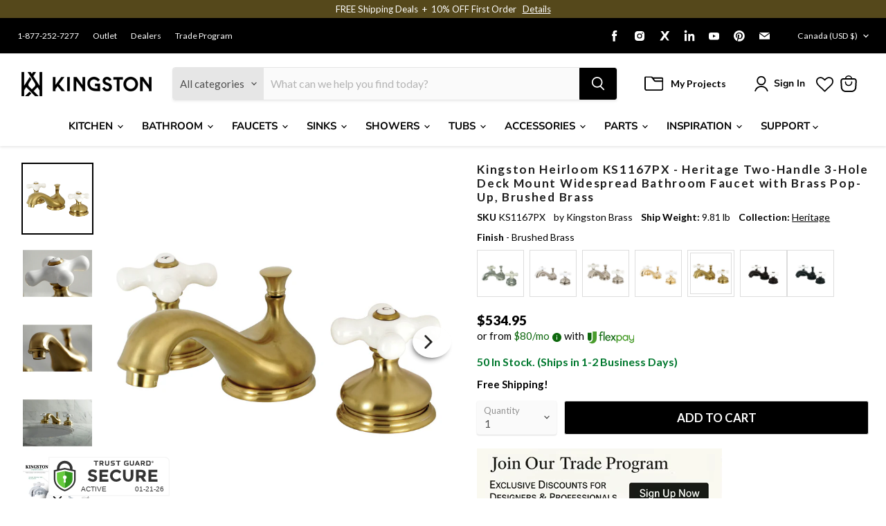

--- FILE ---
content_type: text/html; charset=UTF-8
request_url: https://api-brokenlinkmanager.seoant.com/api/v1/receive_url?shop=kingston-brass.myshopify.com&code=6b6216ba37c92627d4286698c7ad5a64fc2bd313&url=/en-ca/products/kingston-brass-ks1167px-brushed-brass
body_size: -688
content:
link count too many

--- FILE ---
content_type: text/json
request_url: https://conf.config-security.com/model
body_size: 81
content:
{"title":"recommendation AI model (keras)","structure":"release_id=0x3a:26:3d:79:20:64:74:70:50:46:2b:45:31:73:75:6b:6a:3c:50:2d:49:78:42:7d:54:30:5c:26:3d;keras;p06ndxokkobw417ux7lnv26j6tsz7pxjgk0j2q0nn748fe7jjhmxggw0803yu4uct6uci3i8","weights":"../weights/3a263d79.h5","biases":"../biases/3a263d79.h5"}

--- FILE ---
content_type: text/javascript; charset=utf-8
request_url: https://www.kingstonbrass.com/en-ca/products/kingston-brass-ks1167px-brushed-brass.js
body_size: 1593
content:
{"id":6841807732778,"title":"Kingston Heirloom KS1167PX - Heritage Two-Handle 3-Hole Deck Mount Widespread Bathroom Faucet with Brass Pop-Up, Brushed Brass","handle":"kingston-brass-ks1167px-brushed-brass","description":"\u003cp\u003e\u003cstrong\u003e Kingston Heirloom KS1167PX - Heritage Two-Handle 3-Hole Deck Mount Widespread Bathroom Faucet with Brass Pop-Up, Brushed Brass \u003c\/strong\u003e\u003c\/p\u003e \u003cp\u003e A lavish spark of traditionally stylized glamour is brought to your bathroom ensemble with this beautiful faucet. Ideal for more spacious bathrooms, widespread faucets are more spread apart and feature a 3-hole installation. The Heritage 8\" Widespread Bathroom Faucet, with its featured sturdy brass construction and premium brushed brass finish, are guaranteed to glamorize your home's traditional ensemble for years to come. Celebrate sophistication and traditional decor with this statement piece. A matching finish drain is also included. \u003c\/p\u003e \u003ch3\u003e\u003cstrong\u003eFeatures\u003c\/strong\u003e\u003c\/h3\u003e \u003cul\u003e\n\u003cli\u003eSolid brass construction for durability and reliability\u003c\/li\u003e\n\u003cli\u003eDeck mount 8\" to 16\" widespread 3-hole installation\u003c\/li\u003e\n\u003cli\u003eDrip-free ceramic disc cartridge\u003c\/li\u003e\n\u003cli\u003eStandard 1\/2-14 NPSM connection\u003c\/li\u003e\n\u003cli\u003e1.2 GPM\/4.5 LPM spout flow rate at 60 PSI\u003c\/li\u003e\n\u003cli\u003eOverall dimension: (W)16\" (406.4 mm) x (D)5-1\/2\" (139.7 mm) x (H)3-1\/2\" (88.90 mm)\u003c\/li\u003e\n\u003cli\u003e5-1\/2\" (139.70 mm) spout reach\u003c\/li\u003e\n\u003cli\u003e1-5\/8\" (41.28 mm) spout clearance\u003c\/li\u003e\n\u003cli\u003e3-1\/2\" (88.90 mm) spout height\u003c\/li\u003e\n\u003cli\u003eLow arc spout\u003c\/li\u003e\n\u003cli\u003eDual cross handles for easy rotation\u003c\/li\u003e\n\u003cli\u003eIncludes matching finish pop-up drain and tailpiece assembly\u003c\/li\u003e\n\u003cli\u003eDrain assembly perfectly suited for console sink installation\u003c\/li\u003e\n\u003cli\u003eItem weight: 9.26 lbs.\u003c\/li\u003e\n\u003c\/ul\u003e \u003cp\u003e\u003c\/p\u003e \u003cbr\u003e\u003cbr\u003e \u003ch3\u003e\u003cstrong\u003eDownloads\u003c\/strong\u003e\u003c\/h3\u003e\u003ctable width=\"283\"\u003e\u003ctbody\u003e \u003ctr\u003e\n\u003ctd\u003e\u003cimg src=\"https:\/\/media.kingstonbrass.com\/images\/logos\/adobe-pdf-icon.gif\"\u003e\u003c\/td\u003e \u003ctd\u003e\u003ca style=\"font-weight: bold; font-style: normal;\" href=\"https:\/\/media.kingstonbrass.com\/pdf\/technical\/specs\/kingston-brass-KS1167PX-spec-sheet.pdf\" target=\"blank\" rel=\"noopener\"\u003eSpecification Sheet\u003c\/a\u003e\u003c\/td\u003e\n\u003c\/tr\u003e \u003ctr\u003e\n\u003ctd\u003e\u003cimg src=\"https:\/\/media.kingstonbrass.com\/images\/logos\/adobe-pdf-icon.gif\"\u003e\u003c\/td\u003e\n\u003ctd\u003e\u003ca style=\"font-weight: bold; font-style: normal;\" href=\"https:\/\/media.kingstonbrass.com\/pdf\/technical\/parts\/kingston-brass-KS1167PX-parts-diagram.pdf\" target=\"blank\" rel=\"noopener\"\u003eParts Diagram\u003c\/a\u003e\u003c\/td\u003e\n\u003c\/tr\u003e \u003ctr\u003e\n\u003ctd\u003e\u003cimg src=\"https:\/\/media.kingstonbrass.com\/images\/logos\/adobe-pdf-icon.gif\"\u003e\u003c\/td\u003e\n\u003ctd\u003e\u003ca style=\"font-weight: bold; font-style:normal;\" href=\"https:\/\/media.kingstonbrass.com\/pdf\/technical\/install\/kingston-brass-KS1167PX-install.pdf\" target=\"blank\" rel=\"noopener\"\u003eInstallation Guide\u003c\/a\u003e\u003c\/td\u003e\n\u003c\/tr\u003e \u003c\/tbody\u003e\u003c\/table\u003e\u003cbr\u003e\u003cbr\u003e\u003ch3\u003e\u003cstrong\u003eCompatible Parts\u003c\/strong\u003e\u003c\/h3\u003e\u003cp\u003eCompatible parts and components for this item. Please also ensure each selected additional item is compatible as appropriate.\u003c\/p\u003e\u003cp\u003eAerators: \u003ca href=\"https:\/\/www.kingstonbrass.com\/products\/kingston-brass-a151627unsl1-polished-chrome\" target=\"_blank\"\u003eA151627UNSL1\u003c\/a\u003e\u003c\/p\u003e","published_at":"2022-07-01T08:22:21-07:00","created_at":"2022-07-01T08:22:23-07:00","vendor":"Kingston Brass","type":"Widespread Bathroom Faucets","tags":["bathroom","bathroom faucets","Category:Faucets","Certified: CEC Certified","Certified: CUPC Certified","Certified: DOE Certified","Certified: IAMPO Certified","Certified: Low Lead Compliant","Certified: MASS Approved","Certified: UPC Certified","home improvement","Parcel","Room:Bathroom","social1","Sub Brand:HEIRLOOM","Sub Category:Bathroom Faucets","widespread bathroom faucets","with pop-up drain"],"price":53495,"price_min":53495,"price_max":53495,"available":true,"price_varies":false,"compare_at_price":53495,"compare_at_price_min":53495,"compare_at_price_max":53495,"compare_at_price_varies":false,"variants":[{"id":40262657146922,"title":"Default Title","option1":"Default Title","option2":null,"option3":null,"sku":"KS1167PX","requires_shipping":true,"taxable":true,"featured_image":{"id":35721211379754,"product_id":6841807732778,"position":1,"created_at":"2026-01-13T09:23:44-08:00","updated_at":"2026-01-13T09:23:46-08:00","alt":null,"width":1500,"height":1500,"src":"https:\/\/cdn.shopify.com\/s\/files\/1\/0569\/6104\/0426\/files\/KS1167PX.jpg?v=1768325026","variant_ids":[40262657146922]},"available":true,"name":"Kingston Heirloom KS1167PX - Heritage Two-Handle 3-Hole Deck Mount Widespread Bathroom Faucet with Brass Pop-Up, Brushed Brass","public_title":null,"options":["Default Title"],"price":53495,"weight":4449,"compare_at_price":53495,"inventory_management":"shopify","barcode":"663370534850","featured_media":{"alt":null,"id":27476676968490,"position":1,"preview_image":{"aspect_ratio":1.0,"height":1500,"width":1500,"src":"https:\/\/cdn.shopify.com\/s\/files\/1\/0569\/6104\/0426\/files\/KS1167PX.jpg?v=1768325026"}},"quantity_rule":{"min":1,"max":null,"increment":1},"quantity_price_breaks":[],"requires_selling_plan":false,"selling_plan_allocations":[]}],"images":["\/\/cdn.shopify.com\/s\/files\/1\/0569\/6104\/0426\/files\/KS1167PX.jpg?v=1768325026","\/\/cdn.shopify.com\/s\/files\/1\/0569\/6104\/0426\/files\/KS1167PX-LS1.jpg?v=1768325026","\/\/cdn.shopify.com\/s\/files\/1\/0569\/6104\/0426\/files\/KS1167PX-LS2.jpg?v=1768325026","\/\/cdn.shopify.com\/s\/files\/1\/0569\/6104\/0426\/files\/KS1167PX-LS3.jpg?v=1768325026","\/\/cdn.shopify.com\/s\/files\/1\/0569\/6104\/0426\/files\/KS1167PX-IN1.jpg?v=1768325026"],"featured_image":"\/\/cdn.shopify.com\/s\/files\/1\/0569\/6104\/0426\/files\/KS1167PX.jpg?v=1768325026","options":[{"name":"Title","position":1,"values":["Default Title"]}],"url":"\/en-ca\/products\/kingston-brass-ks1167px-brushed-brass","media":[{"alt":null,"id":27476676968490,"position":1,"preview_image":{"aspect_ratio":1.0,"height":1500,"width":1500,"src":"https:\/\/cdn.shopify.com\/s\/files\/1\/0569\/6104\/0426\/files\/KS1167PX.jpg?v=1768325026"},"aspect_ratio":1.0,"height":1500,"media_type":"image","src":"https:\/\/cdn.shopify.com\/s\/files\/1\/0569\/6104\/0426\/files\/KS1167PX.jpg?v=1768325026","width":1500},{"alt":null,"id":27476677001258,"position":2,"preview_image":{"aspect_ratio":1.0,"height":1500,"width":1500,"src":"https:\/\/cdn.shopify.com\/s\/files\/1\/0569\/6104\/0426\/files\/KS1167PX-LS1.jpg?v=1768325026"},"aspect_ratio":1.0,"height":1500,"media_type":"image","src":"https:\/\/cdn.shopify.com\/s\/files\/1\/0569\/6104\/0426\/files\/KS1167PX-LS1.jpg?v=1768325026","width":1500},{"alt":null,"id":27476677034026,"position":3,"preview_image":{"aspect_ratio":1.0,"height":1500,"width":1500,"src":"https:\/\/cdn.shopify.com\/s\/files\/1\/0569\/6104\/0426\/files\/KS1167PX-LS2.jpg?v=1768325026"},"aspect_ratio":1.0,"height":1500,"media_type":"image","src":"https:\/\/cdn.shopify.com\/s\/files\/1\/0569\/6104\/0426\/files\/KS1167PX-LS2.jpg?v=1768325026","width":1500},{"alt":null,"id":27476677066794,"position":4,"preview_image":{"aspect_ratio":1.0,"height":1500,"width":1500,"src":"https:\/\/cdn.shopify.com\/s\/files\/1\/0569\/6104\/0426\/files\/KS1167PX-LS3.jpg?v=1768325026"},"aspect_ratio":1.0,"height":1500,"media_type":"image","src":"https:\/\/cdn.shopify.com\/s\/files\/1\/0569\/6104\/0426\/files\/KS1167PX-LS3.jpg?v=1768325026","width":1500},{"alt":null,"id":27476677099562,"position":5,"preview_image":{"aspect_ratio":1.0,"height":1152,"width":1152,"src":"https:\/\/cdn.shopify.com\/s\/files\/1\/0569\/6104\/0426\/files\/KS1167PX-IN1.jpg?v=1768325026"},"aspect_ratio":1.0,"height":1152,"media_type":"image","src":"https:\/\/cdn.shopify.com\/s\/files\/1\/0569\/6104\/0426\/files\/KS1167PX-IN1.jpg?v=1768325026","width":1152}],"requires_selling_plan":false,"selling_plan_groups":[]}